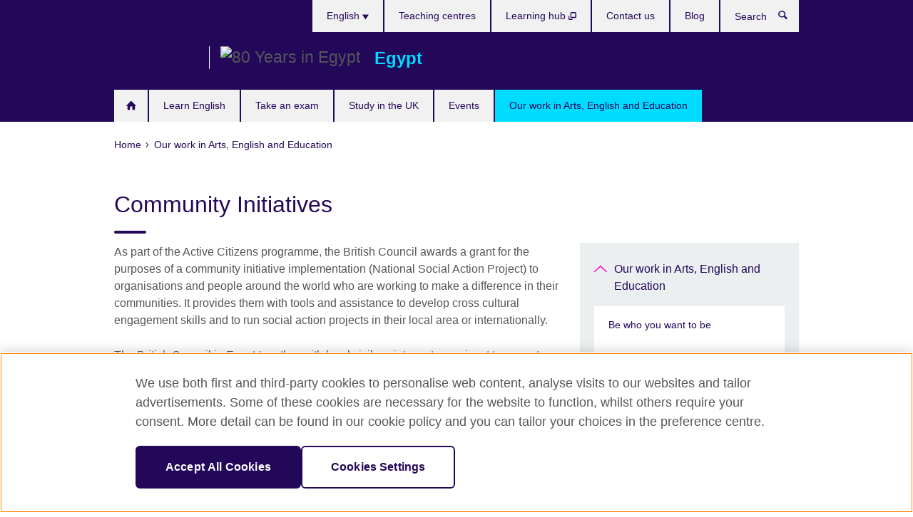

--- FILE ---
content_type: text/html; charset=utf-8
request_url: https://www.britishcouncil.org.eg/en/programmes/society/active-citizens/community-initiatives
body_size: 9374
content:
<!DOCTYPE html>
<html lang="en"
      dir="ltr"
      class="ltr">
<head>
  <!--[if IE]><![endif]-->
<meta http-equiv="Content-Type" content="text/html; charset=utf-8" />
<script> dataLayer = [{"pageTitle":"Community Initiatives","pageCategory":"landing_page"}] </script>
<!-- OneTrust Cookies Consent Notice start -->
    <script>window.dataLayer = window.dataLayer || []; function gtag(){dataLayer.push(arguments);} gtag("set", "developer_id.dNzMyY2", true); gtag("consent", "default", {"analytics_storage": "granted"}); gtag("consent", "default", {"ad_storage": "denied"}); gtag("consent", "default", {"ad_personalization": "denied"}); gtag("consent", "default", {"ad_user_data": "denied"});</script>
	<script src="https://cdn.cookielaw.org/scripttemplates/otSDKStub.js" data-document-language="true"
	type="text/javascript" charset="UTF-8" data-domain-script="21854133-83d4-4a0e-baf7-62468806bb2d"></script>
	<script type="text/javascript">
	function OptanonWrapper() { }
	</script><!-- OneTrust Cookies Consent Notice end --><!-- Google Tag Manager -->
<script>
  (function (w,d,s,l,i) {
w[l] = w[l]||[];w[l].push({'gtm.start':new Date().getTime(),event:'gtm.js'});var f = d.getElementsByTagName(s)[0],j = d.createElement(s),dl = l != 'dataLayer' ? '&l=' + l : '';j.async = true;j.src = '//www.googletagmanager.com/gtm.js?id=' + i + dl;f.parentNode.insertBefore(j,f);})(window,document,'script','dataLayer','GTM-MBZ5');
</script>
<!-- End Google Tag Manager -->
<meta name="WT.sp" content="Egypt;SBU-Society" />
<link href="https://www.britishcouncil.org.eg/en/programmes/society/active-citizens/community-initiatives" rel="alternate"  hreflang="x-default" /><link href="https://www.britishcouncil.org.eg/programmes/society/active-citizens/community-initiatives" rel="alternate" hreflang="ar-EG" />
<link href="https://www.britishcouncil.org.eg/en/programmes/society/active-citizens/community-initiatives" rel="alternate" hreflang="en-EG" />
<meta property="og:image" content="https://www.britishcouncil.org.eg/profiles/solas2/themes/solas_ui/images/desktop/britishcouncil_indigo_logo.jpg" />
<link rel="shortcut icon" href="https://www.britishcouncil.org.eg/profiles/solas2/themes/solas_ui/favicon.ico" type="image/vnd.microsoft.icon" />
<meta name="description" content="These are grants to help organisations and people around the world address local issues to make a difference in their communities." />
<link rel="canonical" href="https://www.britishcouncil.org.eg/en/programmes/society/active-citizens/community-initiatives" />
<meta name="twitter:dnt" content="on" />
  <title>Community Initiatives | British Council</title>
  <meta http-equiv="X-UA-Compatible" content="IE=edge">
  <meta name="HandheldFriendly" content="True">
  <meta name="MobileOptimized" content="320">
  <meta name="viewport" content="width=device-width, initial-scale=1.0">
  <!-- iOS -->
  <link rel="apple-touch-icon" sizes="76x76"
        href="/profiles/solas2/themes/solas_ui/favicons/touch-icon-ipad.png">
  <link rel="apple-touch-icon" sizes="180x180"
        href="/profiles/solas2/themes/solas_ui/favicons/apple-touch-icon.png">
  <!-- Safari -->
  <link rel="mask-icon" color="#23085a"
        href="/profiles/solas2/themes/solas_ui/favicons/safari-pinned-tab.svg">
  <!-- Android -->
  <link rel="shortcut icon" sizes="192x192"
        href="/profiles/solas2/themes/solas_ui/favicons/android-chrome-192x192.png">
  <!-- Microsoft -->
  <meta name="msapplication-TileColor" content="#23085a">
  <meta name="msapplication-config" content="/favicons/browserconfig.xml">
  <meta name="theme-color" content="#ffffff">
  <meta http-equiv="cleartype" content="on">
  <link type="text/css" rel="stylesheet" href="/sites/default/files/advagg_css/css__gUwrWmDSCYDpNT-ZgT90lg3qnBO5bhMRTuszI3FZdGE__NddIO3YqwbFuLJ1SpObv95pgccLJqWX0xe4khRt6KhE__p74xwzPlwh7CY3oHXFV5qhCHaxRBBLqXn8aQFu-9pLM.css" media="all" />
<link type="text/css" rel="stylesheet" href="https://sui.britishcouncil.org/2.1.0/css/bc-theme.css" media="all" />
<link type="text/css" rel="stylesheet" href="/sites/default/files/advagg_css/css__hsPZLzddXHYH4_iROeZX0J-C6kPncbXd1yZ6-H2yiiY__YF7TVTwfBV_pym1OoBz9OdGPPKAJV3_4qiQm9viRrO4__p74xwzPlwh7CY3oHXFV5qhCHaxRBBLqXn8aQFu-9pLM.css" media="all" />
  <script src="/sites/default/files/advagg_js/js__XKqiBvZcB9K0EtZgl_-1bz5LyPEH_u8ah8XcuScspq8__2YujpmtfV0cviqjpUJ84wujhW7ha_JqiXl85CalCQYI__p74xwzPlwh7CY3oHXFV5qhCHaxRBBLqXn8aQFu-9pLM.js"></script>
<script src="/sites/default/files/advagg_js/js__YT6D1B_BKxvm6JCH_t9sZNI5L6yITa_DlU5QcSlOkAU__OXobH7d1IP1o3WABlniIrU_-pcJacVSIPUv9bpD-6pQ__p74xwzPlwh7CY3oHXFV5qhCHaxRBBLqXn8aQFu-9pLM.js"></script>
<script src="/sites/default/files/advagg_js/js__M7e6Ey_aUcI73wypDYkhHVl87sFZzDDYq_haqtRJfnE__jCDCpE6OeR7H4TS9az9610UGeYXO0_I5IvdZRsNNrUg__p74xwzPlwh7CY3oHXFV5qhCHaxRBBLqXn8aQFu-9pLM.js"></script>
<script src="/sites/default/files/advagg_js/js__wRlYfEmJm6hjfvuapzq0pNOWP4LXmYMTM_tG7fZ_Bso__BsaKROlqVoH1U-25O4BHSOvj0FOd9mpaW6cDEgy8HfE__p74xwzPlwh7CY3oHXFV5qhCHaxRBBLqXn8aQFu-9pLM.js"></script>
<script>
<!--//--><![CDATA[//><!--
jQuery.extend(Drupal.settings, {"basePath":"\/","pathPrefix":"en\/","setHasJsCookie":0,"ajaxPageState":{"theme":"solas_ui","theme_token":"IPEs0IsRYOcAhdl7xTTagRsUH0qt9q3K-zRQqjPtsmc","css":{"modules\/system\/system.base.css":1,"modules\/field\/theme\/field.css":1,"profiles\/solas2\/modules\/contrib\/gathercontent\/css\/gathercontent_style.css":1,"modules\/node\/node.css":1,"profiles\/solas2\/modules\/contrib\/relation_add\/relation_add.css":1,"profiles\/solas2\/modules\/custom\/webtrends_simple\/webtrends_data_display\/css\/webtrends_data_display.css":1,"profiles\/solas2\/modules\/contrib\/views\/css\/views.css":1,"https:\/\/sui.britishcouncil.org\/2.1.0\/css\/bc-theme.css":1,"profiles\/solas2\/modules\/contrib\/ctools\/css\/ctools.css":1,"profiles\/solas2\/modules\/custom\/solas_admin\/solas_admin_menu\/solas_admin_menu.css":1,"modules\/locale\/locale.css":1,"profiles\/solas2\/themes\/solas_ui\/css\/solas-ui-overrides.css":1,"profiles\/solas2\/themes\/solas_ui\/css\/solas-ui-widgets.css":1,"profiles\/solas2\/themes\/solas_ui\/css\/solas-ui-admin.css":1,"profiles\/solas2\/themes\/solas_ui\/css\/solas-ui-integration.css":1},"js":{"https:\/\/sui.britishcouncil.org\/2.1.0\/scripts\/main.js":1,"profiles\/solas2\/themes\/solas_ui\/js\/init.js":1,"profiles\/solas2\/themes\/solas_ui\/js\/ajax.js":1,"profiles\/solas2\/themes\/solas_ui\/js\/listings.js":1,"profiles\/solas2\/themes\/solas_ui\/js\/filters.js":1,"profiles\/solas2\/themes\/solas_ui\/js\/forms.js":1,"profiles\/solas2\/themes\/solas_ui\/js\/maps.js":1,"profiles\/solas2\/themes\/solas_ui\/js\/bookeo.js":1,"profiles\/solas2\/themes\/solas_ui\/js\/icon-insertion.js":1,"profiles\/solas2\/themes\/solas_ui\/js\/libs\/jquery.validate.min.js":1,"profiles\/solas2\/themes\/solas_ui\/js\/menus.js":1,"profiles\/solas2\/themes\/bootstrap\/js\/bootstrap.js":1,"profiles\/solas2\/modules\/contrib\/jquery_update\/replace\/jquery\/1.8\/jquery.min.js":1,"misc\/jquery-extend-3.4.0.js":1,"misc\/jquery-html-prefilter-3.5.0-backport.js":1,"misc\/jquery.once.js":1,"misc\/drupal.js":1,"misc\/form-single-submit.js":1,"profiles\/solas2\/modules\/contrib\/entityreference\/js\/entityreference.js":1,"profiles\/solas2\/modules\/features\/solas_ct_event\/js\/solas_ct_event.js":1,"profiles\/solas2\/modules\/custom\/solas_field_formatters\/solas_ff_exams_widget\/js\/solas_ff_exams_widget.js":1,"profiles\/solas2\/modules\/custom\/webtrends_simple\/webtrends_data_display\/js\/webtrends_data_display.js":1,"profiles\/solas2\/modules\/contrib\/field_group\/field_group.js":1}},"better_exposed_filters":{"views":{"solas_news_alerts":{"displays":{"news_alert":{"filters":[]}}},"promos_test_revs":{"displays":{"block":{"filters":[]}}},"promo_sbar_revs":{"displays":{"block":{"filters":[]}}},"global_header_logos":{"displays":{"block":{"filters":[]}}}}},"addSuiIcons":{"accessibility_text":"Opens in a new tab or window."},"urlIsAjaxTrusted":{"\/en\/search":true},"isFront":false,"googleMapsApi":{"key":"AIzaSyCaot_vEl5pGDJ35FbtR19srhUErCdgR9k"},"field_group":{"div":"full","logic":"full"},"solas_ct_webform":{"serverMaxFileSize":67108864,"currentTheme":"solas_ui"},"password":{"strengthTitle":"Password compliance:"},"type":"setting","bootstrap":{"anchorsFix":"0","anchorsSmoothScrolling":"0","formHasError":1,"popoverEnabled":"0","popoverOptions":{"animation":1,"html":0,"placement":"right","selector":"","trigger":"click","triggerAutoclose":1,"title":"","content":"","delay":0,"container":"body"},"tooltipEnabled":"0","tooltipOptions":{"animation":1,"html":0,"placement":"auto left","selector":"","trigger":"hover focus","delay":0,"container":"body"}}});
//--><!]]>
</script>

<script>(window.BOOMR_mq=window.BOOMR_mq||[]).push(["addVar",{"rua.upush":"false","rua.cpush":"false","rua.upre":"false","rua.cpre":"false","rua.uprl":"false","rua.cprl":"false","rua.cprf":"false","rua.trans":"","rua.cook":"false","rua.ims":"false","rua.ufprl":"false","rua.cfprl":"false","rua.isuxp":"false","rua.texp":"norulematch","rua.ceh":"false","rua.ueh":"false","rua.ieh.st":"0"}]);</script>
                              <script>!function(e){var n="https://s.go-mpulse.net/boomerang/";if("False"=="True")e.BOOMR_config=e.BOOMR_config||{},e.BOOMR_config.PageParams=e.BOOMR_config.PageParams||{},e.BOOMR_config.PageParams.pci=!0,n="https://s2.go-mpulse.net/boomerang/";if(window.BOOMR_API_key="GFYB7-E28QN-UXTEV-T9AT2-PFUUJ",function(){function e(){if(!o){var e=document.createElement("script");e.id="boomr-scr-as",e.src=window.BOOMR.url,e.async=!0,i.parentNode.appendChild(e),o=!0}}function t(e){o=!0;var n,t,a,r,d=document,O=window;if(window.BOOMR.snippetMethod=e?"if":"i",t=function(e,n){var t=d.createElement("script");t.id=n||"boomr-if-as",t.src=window.BOOMR.url,BOOMR_lstart=(new Date).getTime(),e=e||d.body,e.appendChild(t)},!window.addEventListener&&window.attachEvent&&navigator.userAgent.match(/MSIE [67]\./))return window.BOOMR.snippetMethod="s",void t(i.parentNode,"boomr-async");a=document.createElement("IFRAME"),a.src="about:blank",a.title="",a.role="presentation",a.loading="eager",r=(a.frameElement||a).style,r.width=0,r.height=0,r.border=0,r.display="none",i.parentNode.appendChild(a);try{O=a.contentWindow,d=O.document.open()}catch(_){n=document.domain,a.src="javascript:var d=document.open();d.domain='"+n+"';void(0);",O=a.contentWindow,d=O.document.open()}if(n)d._boomrl=function(){this.domain=n,t()},d.write("<bo"+"dy onload='document._boomrl();'>");else if(O._boomrl=function(){t()},O.addEventListener)O.addEventListener("load",O._boomrl,!1);else if(O.attachEvent)O.attachEvent("onload",O._boomrl);d.close()}function a(e){window.BOOMR_onload=e&&e.timeStamp||(new Date).getTime()}if(!window.BOOMR||!window.BOOMR.version&&!window.BOOMR.snippetExecuted){window.BOOMR=window.BOOMR||{},window.BOOMR.snippetStart=(new Date).getTime(),window.BOOMR.snippetExecuted=!0,window.BOOMR.snippetVersion=12,window.BOOMR.url=n+"GFYB7-E28QN-UXTEV-T9AT2-PFUUJ";var i=document.currentScript||document.getElementsByTagName("script")[0],o=!1,r=document.createElement("link");if(r.relList&&"function"==typeof r.relList.supports&&r.relList.supports("preload")&&"as"in r)window.BOOMR.snippetMethod="p",r.href=window.BOOMR.url,r.rel="preload",r.as="script",r.addEventListener("load",e),r.addEventListener("error",function(){t(!0)}),setTimeout(function(){if(!o)t(!0)},3e3),BOOMR_lstart=(new Date).getTime(),i.parentNode.appendChild(r);else t(!1);if(window.addEventListener)window.addEventListener("load",a,!1);else if(window.attachEvent)window.attachEvent("onload",a)}}(),"".length>0)if(e&&"performance"in e&&e.performance&&"function"==typeof e.performance.setResourceTimingBufferSize)e.performance.setResourceTimingBufferSize();!function(){if(BOOMR=e.BOOMR||{},BOOMR.plugins=BOOMR.plugins||{},!BOOMR.plugins.AK){var n=""=="true"?1:0,t="",a="aok75xixfuxne2lwv26q-f-144042f53-clientnsv4-s.akamaihd.net",i="false"=="true"?2:1,o={"ak.v":"39","ak.cp":"35045","ak.ai":parseInt("251977",10),"ak.ol":"0","ak.cr":8,"ak.ipv":4,"ak.proto":"h2","ak.rid":"3be6ecc2","ak.r":47370,"ak.a2":n,"ak.m":"b","ak.n":"essl","ak.bpcip":"3.149.254.0","ak.cport":39538,"ak.gh":"23.208.24.82","ak.quicv":"","ak.tlsv":"tls1.3","ak.0rtt":"","ak.0rtt.ed":"","ak.csrc":"-","ak.acc":"","ak.t":"1769385661","ak.ak":"hOBiQwZUYzCg5VSAfCLimQ==ZGw+wAjH/HGseMD8V8VMkdR2Q5tBwk6W2GbXtIfFdrz8vCAt7ximu3/rsdJE/Yc3AotHvlaDijpDASq8+HzDL0RM/5rmtnOP3AOsjfogiGcR1Tki56JD50WkSxoM503vVMr/7Ch4n7L7Zjd4qUhG6+U4GGyEeyq0vOTKtBAmPe5tY0SRgSR1IQdUyCq4BGGZYMrvp/mg6dI4S6DOyCHFa4f0vYe0YOb7bBHxc2fYuXFpYDYtFdRSFjWaEbFL+zOaJD1GxGsdbzpqZqnLHupjhE0bbupWIURuA0tYsZYybvCTVCc07Y6TSJBzz9AYu0pgkbbPlgwmMqk0ETCq36fzE1R7Y7AQ5CtiwQAM8oyvThJ8d1O6+0N+mCUjiA04ty5m2qJTD/AvVm29iAeS97wEh58977kDC37kL0b2VQV7b2A=","ak.pv":"655","ak.dpoabenc":"","ak.tf":i};if(""!==t)o["ak.ruds"]=t;var r={i:!1,av:function(n){var t="http.initiator";if(n&&(!n[t]||"spa_hard"===n[t]))o["ak.feo"]=void 0!==e.aFeoApplied?1:0,BOOMR.addVar(o)},rv:function(){var e=["ak.bpcip","ak.cport","ak.cr","ak.csrc","ak.gh","ak.ipv","ak.m","ak.n","ak.ol","ak.proto","ak.quicv","ak.tlsv","ak.0rtt","ak.0rtt.ed","ak.r","ak.acc","ak.t","ak.tf"];BOOMR.removeVar(e)}};BOOMR.plugins.AK={akVars:o,akDNSPreFetchDomain:a,init:function(){if(!r.i){var e=BOOMR.subscribe;e("before_beacon",r.av,null,null),e("onbeacon",r.rv,null,null),r.i=!0}return this},is_complete:function(){return!0}}}}()}(window);</script></head>
<body
  class="page-node-784 node-type-landing-page i18n-en" >
  <!-- Google Tag Manager -->
<noscript>
<iframe src="//www.googletagmanager.com/ns.html?id=GTM-MBZ5&pageTitle=Community%20Initiatives&pageCategory=landing_page" height="0" width="0" style="display:none;visibility:hidden"></iframe>
</noscript>
<!-- End Google Tag Manager -->
  <div id="skip-link">
    <a href="#main-content"
       class="element-invisible element-focusable">Skip to main content</a>
  </div>
<header role="banner" class="navbar bc-navbar-default bc-navbar-has-support-area">
  <div class="container">
    <h2 class="navbar-header">
      <div class="navbar-brand bc-brand-has-secondary-logo-and-slogan">
                  <a class="bc-brand-logo"
             href="/en">British Council</a>
                                  <div class="navbar-logos">
            
<div class="view-global-header-logos view view-global-header-logos view-id-global_header_logos view-display-id-block view-dom-id-17d93cfd10adfc5f2f7b4693476a9bcf">
        
  
  
      
    
  
      <ul><li>
  
<!--Field name: field_generic_media-->
  
  
<!--Field name: field_image-->
  <img class="img-responsive bc-brand-secondary-logo" width="119" height="32" alt="80 Years in Egypt" src="https://www.britishcouncil.org.eg/sites/default/files/styles/secondary_logo/public/british_council_egypt_80_years_cmyk_negative_43.png?itok=KgMKI1zS" />
</li>
</ul>
    
  
  
  
  
  
  </div>
          </div>
                          <span class="bc-brand-slogan">Egypt</span>
              </div>
    </h2>

          <div class="bc-btn-navbar-group" role="group" aria-label="navbar-group">
        <button type="button" class="btn btn-default bc-menu-toggle" data-target=".mega-menu .navbar-nav">
          Menu          <div class="menu-icon">
            <span></span>
            <span></span>
            <span></span>
            <span></span>
          </div>
        </button>
      </div>
    
          <nav role="navigation" class="mega-menu">
                  <ul class="nav navbar-nav bc-primary-nav bc-navbar-nav-has-home-icon"><li class="first leaf"><a href="/en" title="">Home</a></li>
<li class="expanded"><a href="/en/english">Learn English</a><ul class="dropdown-menu"><li class="first collapsed"><a href="/en/english/courses-adults" title="English Courses for Adults">English Courses for Adults</a></li>
<li class="collapsed"><a href="/en/english-courses/kids-teens">English courses for kids and teens</a></li>
<li class="leaf"><a href="/en/english/corporate-solutions">Corporate training and assessments</a></li>
<li class="collapsed"><a href="/en/english/learn-online">Learn English online</a></li>
<li class="collapsed"><a href="/en/english/register">Register for a course</a></li>
<li class="leaf"><a href="/en/english/payment-offers">Instalment plans and offers</a></li>
<li class="collapsed"><a href="/en/english/teaching-centres">Our teaching centres and branches</a></li>
<li class="leaf"><a href="/en/english/specialarrangements" title="If you have a disability or special need and you are going to register with us">Special Arrangements</a></li>
<li class="leaf"><a href="/en/english/shaun-timmy/how-we-teach">How we teach</a></li>
<li class="collapsed"><a href="/en/english/why-study">Why study with the British Council?</a></li>
<li class="last collapsed"><a href="/en/english/online/digital-library">Join the Digital Library</a></li>
</ul></li>
<li class="expanded"><a href="/en/exam">Take an exam</a><ul class="dropdown-menu"><li class="first collapsed"><a href="/en/exam/ielts">Take IELTS with the British Council</a></li>
<li class="leaf"><a href="/en/exam/ielts/uk-visas-immigration">IELTS tests for UK Visas and Immigration</a></li>
<li class="collapsed"><a href="/en/exam/igcse-school">IGCSE/International GCSE and school exams</a></li>
<li class="collapsed"><a href="/en/exam/medical">Medical exams</a></li>
<li class="collapsed"><a href="/en/exam/professional-university">Professional and university exams</a></li>
<li class="collapsed"><a href="/en/exam/aptis">Aptis - English test for organisations</a></li>
<li class="collapsed"><a href="/en/exam/cambridge">Cambridge English</a></li>
<li class="collapsed"><a href="/en/exam/schools-institutions">Information for schools and institutions</a></li>
<li class="last leaf"><a href="/en/exam/why-take">Why take an exam with the British Council?</a></li>
</ul></li>
<li class="expanded"><a href="/en/study-uk">Study in the UK</a><ul class="dropdown-menu"><li class="first collapsed"><a href="/en/study-uk/alumni-awards-2026">Study UK Alumni Awards 2026</a></li>
<li class="leaf"><a href="/en/study-uk/want-study-uk">Want to study in the UK?</a></li>
<li class="leaf"><a href="/en/programmes/education/become-uk-agent-or-counsellor">Become a UK agent or counsellor</a></li>
<li class="collapsed"><a href="/en/study-in-the-uk/alumni-uk">Alumni UK</a></li>
<li class="leaf"><a href="/en/study-uk/scholarships/great">GREAT Scholarships Egypt</a></li>
<li class="last leaf"><a href="/en/study-uk/uk-educational-certificate-verification-services">UK educational certificate verification services</a></li>
</ul></li>
<li class="leaf"><a href="/en/events">Events</a></li>
<li class="last expanded active-trail active"><a href="/en/programmes" class="active-trail active-trail">Our work in Arts, English and Education</a><ul class="dropdown-menu"><li class="first collapsed"><a href="/en/programmes/be-who-you-want-to-be">Be who you want to be</a></li>
<li class="collapsed"><a href="/en/human-stories-from-mena" title="">Human Stories: Celebrating our community</a></li>
<li class="collapsed"><a href="/en/programmes/inspire-partnerships">Thought leadership hub – Together we inspire</a></li>
<li class="collapsed"><a href="/en/programmes/arts">Our work in arts</a></li>
<li class="collapsed"><a href="/en/programmes/climate-connection" title="">The Climate Connection</a></li>
<li class="last collapsed"><a href="/en/programmes/legacy-work">Our legacy in Education, Arts, English and Society</a></li>
</ul></li>
</ul>                          <ul class="bc-navbar-support">
                          <li class="hidden-xs hidden-sm">
                <nav>
                  
  <div class="sr-only">Languages</div>

<ul class="nav navbar-nav bc-navbar-lang-switcher">
  <li class="dropdown">
    <a href="#" class="bc-dropdown-toggle">
      English      <svg class="bc-svg bc-svg-down-dir" aria-hidden="true">
  <use xlink:href="#icon-down-dir"></use>
</svg>
    </a>
    <div class="item-list"><ul class="dropdown-menu"><li class="list-item-class first"><a href="/programmes/society/active-citizens/community-initiatives">العربية</a></li>
<li class="list-item-class active last"><a href="/en/programmes/society/active-citizens/community-initiatives" class="active">English</a></li>
</ul></div>  </li>
</ul>
                </nav>
              </li>
                                                  <li>
                <ul class="nav navbar-nav"><li class="first leaf"><a href="/en/english/teaching-centres" title="">Teaching centres</a></li>
<li class="leaf"><a href="https://learninghub.britishcouncil.org/d2l/login" title="Opens in a new tab or window." target="_blank">Learning hub <svg class="bc-svg bc-svg-popup"  aria-label="Opens in a new tab or window.">
  <use xlink:href="#icon-popup"></use>
</svg>
</a></li>
<li class="leaf"><a href="/en/about/contact">Contact us</a></li>
<li class="last leaf"><a href="/en/blog" title="">Blog</a></li>
</ul>              </li>
                                      <li>
                <a data-target=".bc-navbar-search" class="bc-btn-search bc-search-toggle">
                  <svg class="bc-svg bc-svg-search" aria-hidden="true">
  <use xlink:href="#icon-search"></use>
</svg>
                  Show search                </a>
                <div class="bc-navbar-search">
                  

<form action="/en/search" method="get" id="views-exposed-form-elastic-search-search-blk" accept-charset="UTF-8"><div>
<div class="input-group">
            <label class="sr-only" for="edit-search-api-views-fulltext">
        Search      </label>
        <div class="form-item-search-api-views-fulltext form-group">
 <input placeholder="Search" class="form-control form-text" type="text" id="edit-search-api-views-fulltext" name="search_api_views_fulltext" value="" size="30" maxlength="128" />
</div>
    <span class="input-group-btn">
    <button type="submit" id="edit-submit-elastic-search" name="" value="Search" class="btn btn-primary form-submit form-submit">Search</button>
  </span>
</div>
</div></form>                  <a href="#navbar-search-form" class="bc-btn-close bc-search-toggle" data-target=".bc-navbar-search">
                    <svg class="bc-svg bc-svg-cross" aria-hidden="true">
  <use xlink:href="#icon-cross"></use>
</svg>
                    Close search                  </a>
                </div>
              </li>
                                      <li class="hidden-md hidden-lg">
                
  <div class="sr-only">Languages</div>

<ul class="nav navbar-nav bc-navbar-lang-switcher">
  <li class="dropdown">
    <a href="#" class="bc-dropdown-toggle">
      English      <svg class="bc-svg bc-svg-down-dir" aria-hidden="true">
  <use xlink:href="#icon-down-dir"></use>
</svg>
    </a>
    <div class="item-list"><ul class="dropdown-menu"><li class="list-item-class first"><a href="/programmes/society/active-citizens/community-initiatives">العربية</a></li>
<li class="list-item-class active last"><a href="/en/programmes/society/active-citizens/community-initiatives" class="active">English</a></li>
</ul></div>  </li>
</ul>
              </li>
                      </ul>
              </nav>
    
      </div>
</header>


<div class="main-container container">

  
  
        
  
  
      <ol vocab="https://schema.org/" typeof="BreadcrumbList" class="breadcrumb"><li property="itemListElement" typeof="ListItem"><a href="/en" property="item" typeof="WebPage"><span property="name">Home</span></a><meta property="position" content="1"></li><li property="itemListElement" typeof="ListItem"><a href="/en/programmes" property="item" typeof="WebPage"><span property="name">Our work in Arts, English and Education</span></a><meta property="position" content="2"></li></ol>  
      <div class="page-header">
      <div class="row">
        <div class="col-xs-12 col-md-8">
                    <h1>Community Initiatives</h1>
                  </div>
      </div>
    </div>
  
      <div class="row bc-context-nav">
      <div class="col-xs-12 hidden-md hidden-lg">
        

<div class="bc-btn-secondary-nav-group" role="group" aria-label="navbar-group">
  <button type="button" class="btn btn-default bc-menu-toggle" data-target=".bc-nav-subnav">
    In this section    <div class="menu-icon">
      <span></span>
      <span></span>
      <span></span>
      <span></span>
    </div>
  </button>
</div>


<nav class="bc-nav-subnav">
        <div class="bc-nav-title">
    <a href="/en/programmes" class="active-trail active-trail active-trail">Our work in Arts, English and Education</a>  </div>
    <ul class="nav"><li class="first collapsed menu-mlid-10039"><a href="/en/programmes/be-who-you-want-to-be">Be who you want to be</a></li>
<li class="collapsed menu-mlid-9954"><a href="/en/human-stories-from-mena" title="">Human Stories: Celebrating our community</a></li>
<li class="collapsed menu-mlid-10028"><a href="/en/programmes/inspire-partnerships">Thought leadership hub – Together we inspire</a></li>
<li class="collapsed menu-mlid-2001"><a href="/en/programmes/arts">Our work in arts</a></li>
<li class="collapsed menu-mlid-9036"><a href="/en/programmes/climate-connection" title="">The Climate Connection</a></li>
<li class="last collapsed menu-mlid-10079"><a href="/en/programmes/legacy-work">Our legacy in Education, Arts, English and Society</a></li>
</ul></nav>
      </div>
    </div>
  
  
  <div class="row">
    
    <section role="main" class="col-xs-12 col-md-8">
      <a id="main-content"></a>

      
            
  


<div><!--Field name: body-->
  <div class="bc-body-text"><p>As part of the Active Citizens programme, the British Council awards a grant for the purposes of a community initiative implementation (National Social Action Project) to organisations and people around the world who are working to make a difference in their communities. It provides them with tools and assistance to develop cross cultural engagement skills and to run social action projects in their local area or internationally.</p>
<p>The British Council in Egypt together with local civil society partners aim at to promote advocacy and awareness of global and local issues by mobilizing youth to make a difference in their community.</p></div>

<!--Field name: field_course_listing_title-->
  <h2>In this section</h2>

<!--Field name: field_child_listing_page_managem-->
  <article data-type="listing" data-test-ctname="listing_page" class="bc-list-item-standard">
<a   href="/en/programmes/society/active-citizens/community-initiatives/arts-dialogue">
      <div class="bc-list-item-media">
              
<!--Field name: field_generic_summary_image-->
  
  
<!--Field name: field_image-->
  <img class="img-responsive bc-landscape lazyload blur-up" width="270" height="152" alt="" src="https://www.britishcouncil.org.eg/sites/default/files/styles/bc-landscape-100x56/public/our_values_qena.jpg?itok=CQ0TXx9G" data-sizes="auto" data-srcset="https://www.britishcouncil.org.eg/sites/default/files/styles/bc-landscape-270x152/public/our_values_qena.jpg?itok=c9WeB0ny 270w, https://www.britishcouncil.org.eg/sites/default/files/styles/bc-landscape-300x169/public/our_values_qena.jpg?itok=E9vVHBhI 300w, https://www.britishcouncil.org.eg/sites/default/files/styles/bc-landscape-630x354/public/our_values_qena.jpg?itok=0qZl3y4l 630w, https://www.britishcouncil.org.eg/sites/default/files/styles/bc-landscape-800x450/public/our_values_qena.jpg?itok=g76hYOeF 800w, https://www.britishcouncil.org.eg/sites/default/files/styles/bc-landscape-950x534/public/our_values_qena.jpg?itok=assow_CS 950w, https://www.britishcouncil.org.eg/sites/default/files/styles/bc-landscape-1280x720/public/our_values_qena.jpg?itok=Zgw0NH2t 1280w, https://www.britishcouncil.org.eg/sites/default/files/styles/bc-landscape-1440x810/public/our_values_qena.jpg?itok=exRsF3nL 1440w" />
          </div>
  
  <header class="bc-list-item-header">
        <h2 class="bc-list-item-title">
      Community Initiatives - Arts and Dialogue          </h2>
      </header>
  <div class="bc-list-item-body">
          <p>Check our community initiatives which focus on the 'Arts and Dialogue' theme.</p>
          </div>
</a>
</article>  <article data-type="listing" data-test-ctname="listing_page" class="bc-list-item-standard">
<a   href="/en/programmes/society/active-citizens/community-initiatives/youth-civic-engagement-and-education">
      <div class="bc-list-item-media">
              
<!--Field name: field_generic_summary_image-->
  
  
<!--Field name: field_image-->
  <img class="img-responsive bc-landscape lazyload blur-up" width="270" height="152" alt="" src="https://www.britishcouncil.org.eg/sites/default/files/styles/bc-landscape-100x56/public/free_your_will.jpg?itok=Vjhuzh4w" data-sizes="auto" data-srcset="https://www.britishcouncil.org.eg/sites/default/files/styles/bc-landscape-270x152/public/free_your_will.jpg?itok=ELsiMYnd 270w, https://www.britishcouncil.org.eg/sites/default/files/styles/bc-landscape-300x169/public/free_your_will.jpg?itok=r1ObARus 300w, https://www.britishcouncil.org.eg/sites/default/files/styles/bc-landscape-630x354/public/free_your_will.jpg?itok=Qh3DSfrF 630w, https://www.britishcouncil.org.eg/sites/default/files/styles/bc-landscape-800x450/public/free_your_will.jpg?itok=pt7CmuoP 800w, https://www.britishcouncil.org.eg/sites/default/files/styles/bc-landscape-950x534/public/free_your_will.jpg?itok=87ugb67z 950w, https://www.britishcouncil.org.eg/sites/default/files/styles/bc-landscape-1280x720/public/free_your_will.jpg?itok=0o7iNwvj 1280w, https://www.britishcouncil.org.eg/sites/default/files/styles/bc-landscape-1440x810/public/free_your_will.jpg?itok=c4bQjUph 1440w" />
          </div>
  
  <header class="bc-list-item-header">
        <h2 class="bc-list-item-title">
      Community Initiatives- Youth Civic Engagement and Education          </h2>
      </header>
  <div class="bc-list-item-body">
          <p>Check our community initiatives which focus on 'Youth civic engagement and education' theme.</p>
          </div>
</a>
</article>  <article data-type="listing" data-test-ctname="listing_page" class="bc-list-item-standard">
<a   href="/en/programmes/society/active-citizens/community-initiatives/enviornment-and-tourism">
      <div class="bc-list-item-media">
              
<!--Field name: field_generic_summary_image-->
  
  
<!--Field name: field_image-->
  <img class="img-responsive bc-landscape lazyload blur-up" width="270" height="152" alt="" src="https://www.britishcouncil.org.eg/sites/default/files/styles/bc-landscape-100x56/public/red_sea.jpg?itok=-tuljFcE" data-sizes="auto" data-srcset="https://www.britishcouncil.org.eg/sites/default/files/styles/bc-landscape-270x152/public/red_sea.jpg?itok=6yC2W_uy 270w, https://www.britishcouncil.org.eg/sites/default/files/styles/bc-landscape-300x169/public/red_sea.jpg?itok=M-23WFOA 300w, https://www.britishcouncil.org.eg/sites/default/files/styles/bc-landscape-630x354/public/red_sea.jpg?itok=pks1kURE 630w, https://www.britishcouncil.org.eg/sites/default/files/styles/bc-landscape-800x450/public/red_sea.jpg?itok=gj7IL5AK 800w, https://www.britishcouncil.org.eg/sites/default/files/styles/bc-landscape-950x534/public/red_sea.jpg?itok=qZTLCpUd 950w, https://www.britishcouncil.org.eg/sites/default/files/styles/bc-landscape-1280x720/public/red_sea.jpg?itok=hdmwfN9G 1280w, https://www.britishcouncil.org.eg/sites/default/files/styles/bc-landscape-1440x810/public/red_sea.jpg?itok=npXS5hzG 1440w" />
          </div>
  
  <header class="bc-list-item-header">
        <h2 class="bc-list-item-title">
      Community Initiatives - Environment and Tourism          </h2>
      </header>
  <div class="bc-list-item-body">
          <p>Check our community initiatives which focus on the 'Environment and Tourism' theme.</p>
          </div>
</a>
</article>  <article data-type="listing" data-test-ctname="listing_page" class="bc-list-item-standard">
<a   href="/en/programmes/society/active-citizens/community-initiatives/women-empowerment">
      <div class="bc-list-item-media">
              
<!--Field name: field_generic_summary_image-->
  
  
<!--Field name: field_image-->
  <img class="img-responsive bc-landscape lazyload blur-up" width="270" height="152" alt="" src="https://www.britishcouncil.org.eg/sites/default/files/styles/bc-landscape-100x56/public/upper_egyptian_women_in_local_popular_councils.jpg?itok=-ieGK2hr" data-sizes="auto" data-srcset="https://www.britishcouncil.org.eg/sites/default/files/styles/bc-landscape-270x152/public/upper_egyptian_women_in_local_popular_councils.jpg?itok=UozSQTFQ 270w, https://www.britishcouncil.org.eg/sites/default/files/styles/bc-landscape-300x169/public/upper_egyptian_women_in_local_popular_councils.jpg?itok=xIVpqyeb 300w, https://www.britishcouncil.org.eg/sites/default/files/styles/bc-landscape-630x354/public/upper_egyptian_women_in_local_popular_councils.jpg?itok=fbMfN0CO 630w, https://www.britishcouncil.org.eg/sites/default/files/styles/bc-landscape-800x450/public/upper_egyptian_women_in_local_popular_councils.jpg?itok=iDTIWeF8 800w, https://www.britishcouncil.org.eg/sites/default/files/styles/bc-landscape-950x534/public/upper_egyptian_women_in_local_popular_councils.jpg?itok=OTze8PjJ 950w, https://www.britishcouncil.org.eg/sites/default/files/styles/bc-landscape-1280x720/public/upper_egyptian_women_in_local_popular_councils.jpg?itok=VRQe6Dxz 1280w, https://www.britishcouncil.org.eg/sites/default/files/styles/bc-landscape-1440x810/public/upper_egyptian_women_in_local_popular_councils.jpg?itok=qYKtjFkd 1440w" />
          </div>
  
  <header class="bc-list-item-header">
        <h2 class="bc-list-item-title">
      Community Initiatives - Women Empowerment          </h2>
      </header>
  <div class="bc-list-item-body">
          <p>Check our community initiatives which focus on 'women empowerment' theme.</p>
          </div>
</a>
</article></div>
    </section>

          <section class="col-xs-12 col-md-4 bc-col-sidebar" role="complementary">
        
  

<div class="bc-btn-secondary-nav-group" role="group" aria-label="navbar-group">
  <button type="button" class="btn btn-default bc-menu-toggle" data-target=".bc-nav-subnav">
    In this section    <div class="menu-icon">
      <span></span>
      <span></span>
      <span></span>
      <span></span>
    </div>
  </button>
</div>


<nav class="bc-nav-subnav">
        <div class="bc-nav-title">
    <a href="/en/programmes" class="active-trail">Our work in Arts, English and Education</a>  </div>
    <ul class="nav"><li class="first collapsed menu-mlid-10039"><a href="/en/programmes/be-who-you-want-to-be">Be who you want to be</a></li>
<li class="collapsed menu-mlid-9954"><a href="/en/human-stories-from-mena" title="">Human Stories: Celebrating our community</a></li>
<li class="collapsed menu-mlid-10028"><a href="/en/programmes/inspire-partnerships">Thought leadership hub – Together we inspire</a></li>
<li class="collapsed menu-mlid-2001"><a href="/en/programmes/arts">Our work in arts</a></li>
<li class="collapsed menu-mlid-9036"><a href="/en/programmes/climate-connection" title="">The Climate Connection</a></li>
<li class="last collapsed menu-mlid-10079"><a href="/en/programmes/legacy-work">Our legacy in Education, Arts, English and Society</a></li>
</ul></nav>


      </section>  <!-- /#sidebar-second -->
      </div>

  
  
</div>


<footer class="bc-footer">
  <div class="container">
    <div class="row">

              <div class="col-xs-12 col-md-9 col-lg-9">
                                <nav><ul class="bc-footer-nav"><li class="first expanded"><a href="/en/about" title="About British Council Egypt">About British Council Egypt</a><ul><li class="first leaf"><a href="/en/about/director" title="Director&#039;s message">Director&#039;s message</a></li>
<li class="leaf"><a href="/en/equality-diversity-inclusion">Equality, diversity and inclusion</a></li>
<li class="leaf"><a href="/en/about/jobs" title="Jobs">Jobs and tenders</a></li>
<li class="collapsed"><a href="/en/about/press" title="Find out about our latest stories in the media">Press and Media</a></li>
<li class="leaf"><a href="/en/about/our-customer-service">Our Customer Service</a></li>
<li class="last leaf"><a href="/en/about/child-protection">Child protection</a></li>
</ul></li>
<li class="expanded"><a href="/en/partnerships" title="Partner with the British Council">Partner with the British Council</a><ul><li class="first leaf"><a href="/en/partnerships/why-partner" title="Why partner with the British Council?">Why partner with us?</a></li>
<li class="collapsed"><a href="/en/partnerships/stories" title="Our partnership stories">Our partnership stories</a></li>
<li class="last leaf"><a href="https://www.britishcouncil.org/work/affiliate?country=eg" title="">Affiliate marketing</a></li>
</ul></li>
<li class="last expanded"><a href="/en/teach" title="Teach English">Teach English</a><ul><li class="first collapsed"><a href="/en/teach/teacher-training">Teaching courses and qualifications</a></li>
<li class="last leaf"><a href="/en/teach/online-teaching-resources">Online teaching resources</a></li>
</ul></li>
</ul></nav>
                                      </div>
      
              <div class="col-xs-12 col-md-3 col-lg-3">
                              <div class="h3 bc-social-media-title">Connect with us</div><ul class="bc-social-media"><li class="first leaf"><a href="https://www.facebook.com/BritishCouncilEgypt">Facebook</a></li>
<li class="leaf"><a href="http://www.flickr.com/photos/britishcouncilegypt/">Flickr</a></li>
<li class="leaf"><a href="http://www.youtube.com/user/BritishCouncilEgypt/videos">YouTube</a></li>
<li class="leaf"><a href="http://www.britishcouncil.org.eg/rss.xml">RSS</a></li>
<li class="last leaf"><a href="https://www.tiktok.com/@britishcouncilenglish" title="">TikTok</a></li>
</ul>                  </div>
      
              <div class="col-xs-12 col-md-12 col-lg-12">
          <hr class="bc-footer-main-hr-lg">
                              <ul class="bc-site-links"><li class="first leaf"><a href="http://www.britishcouncil.org" title="">British Council global</a></li>
<li class="leaf"><a href="/en/privacy-terms" title="">Privacy and terms of use</a></li>
<li class="leaf"><a href="https://www.britishcouncil.org/accessibility" title="">Accessibility</a></li>
<li class="leaf"><a href="/en/cookies" title="">Cookies</a></li>
<li class="last leaf"><a href="/en/sitemap" title="">Sitemap</a></li>
</ul>                  </div>
      
    </div><!-- /row -->

          <div class="bc-copyright">
        

<div>&#169; 2026 British Council</div><p>The United Kingdom’s international organisation for cultural relations and educational opportunities. <br />A registered charity: 209131 (England and Wales) SC037733 (Scotland)</p>      </div>
    
  </div>
</footer>
<script defer="defer" src="https://sui.britishcouncil.org/2.1.0/scripts/main.js"></script>
<script src="/sites/default/files/advagg_js/js__edkPe8YHVhDrSNMLE8TvABtIodwPC0x0-SxOTx4ycOY__irHHxZVVEENhvOG8NpxhyoW4QD6BbNNtRz5aDqJ7mQw__p74xwzPlwh7CY3oHXFV5qhCHaxRBBLqXn8aQFu-9pLM.js"></script>
</body>
</html>
